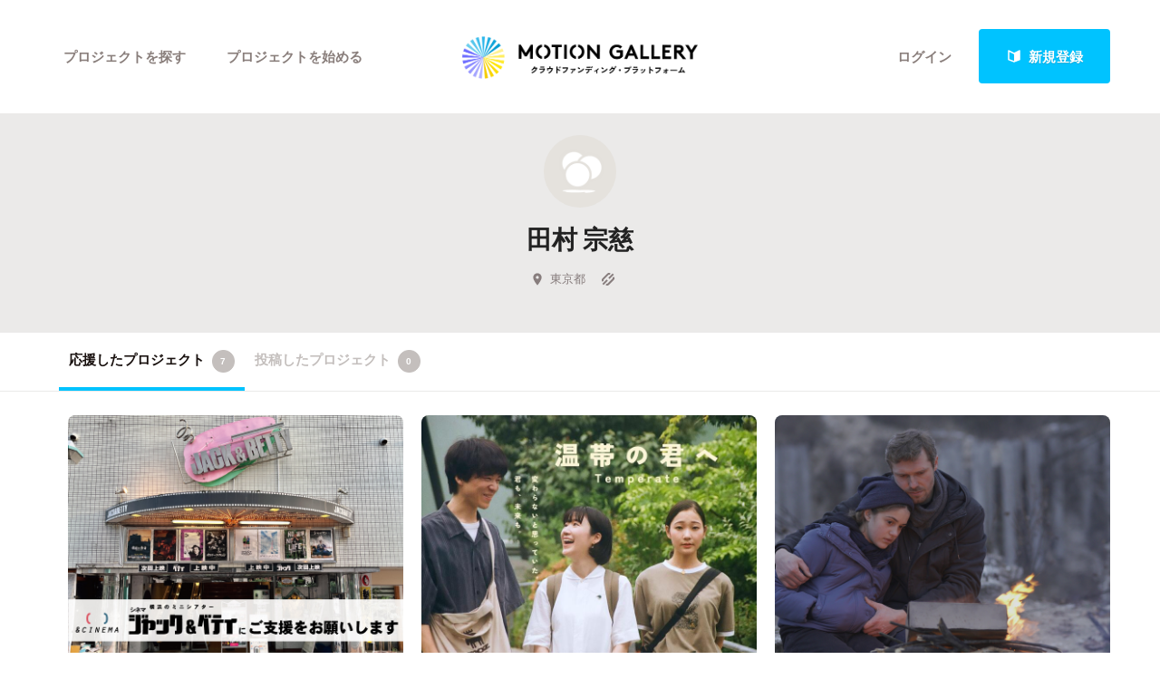

--- FILE ---
content_type: text/html; charset=utf-8
request_url: https://motion-gallery.net/users/143420
body_size: 48617
content:

<script>
var follow_posting = false;
function follow(user_id) {
  if(follow_posting) return;
  follow_posting = true;
  $.post(
      "/follows/follow",
      {"_method": "PATCH", "follow[followee_id]": user_id},
      function(data) {
        $("#follow_li").hide();
        $("#unfollow_li").show();
        follow_posting = false;
      }
  );
}

var unfollow_posting = false;
function unfollow(user_id) {
  if(unfollow_posting) return;
  unfollow_posting = true;
  $.post(
      "/follows/follow",
      {"_method": "PATCH", "follow[followee_id]": user_id},
      function(data) {
        $("#unfollow_li").hide();
        $("#follow_li").show();
        unfollow_posting = false;
      }
  );
}
</script>


<!DOCTYPE html>
<!--[if lt IE 7]><html class="no-js lt-ie9 lt-ie8 lt-ie7" lang="ja"><![endif]-->
<!--[if IE 7]>   <html class="no-js lt-ie9 lt-ie8" lang="ja"><![endif]-->
<!--[if IE 8]>   <html class="no-js lt-ie9" lang="ja"><![endif]-->
<!--[if gt IE 8]><!--><html lang="ja"><!--<![endif]-->
<head>
  <meta charset="utf-8">
  <meta http-equiv="X-UA-Compatible" content="IE=edge">
  <meta name="viewport" content="width=device-width, initial-scale=1.0">
  <title>田村 宗慈のコレクション一覧 - クラウドファンディングのMotionGallery</title>
  <meta name="description" content="田村 宗慈 のコレクション一覧です。|クラウドファンディングのMotionGallery" />
  <meta name="keywords" content="クラウドファンディング,ソーシャルファンディング,資金調達,クリエイター,プロジェクト,支援,crowd funding,MotionGallery,モーションギャラリー" />
  <meta name="twitter:card" content="summary">
<meta name="twitter:site" content="@motiongallery">
		<meta property="og:title" content="MOTION GALLERY" /> 
		<meta property="og:image" content="https://d1fdy26u973qrp.cloudfront.net/common/MG_OGP_v2.png" />
    <meta property="og:type" content="website" />
<meta property="og:url" content="https://motion-gallery.net/users/143420" />
<meta property="og:description" content="田村 宗慈 のコレクション一覧です。|クラウドファンディングのMotionGallery" />
<meta property="og:site_name" content="motion-gallery.net" /> 
<meta property="fb:admins" content="1375400693" /> 
<meta property="fb:app_id" content="160920600642652" />
<meta property="og:locale" content="ja_JP" /> 

  <link rel="stylesheet" href="https://cdnjs.cloudflare.com/ajax/libs/foundation/6.4.2/css/foundation.min.css">
  <link rel="stylesheet" href="https://cdnjs.cloudflare.com/ajax/libs/OwlCarousel2/2.1.6/assets/owl.carousel.min.css">
  <link rel="stylesheet" href="https://cdnjs.cloudflare.com/ajax/libs/OwlCarousel2/2.1.6/assets/owl.theme.default.min.css">
  <link rel="stylesheet" href="https://cdn.jsdelivr.net/yakuhanjp/1.3.1/css/yakuhanjp.min.css">
  <link rel="stylesheet" href="https://cdnjs.cloudflare.com/ajax/libs/lightcase/2.4.0/css/lightcase.min.css">
  <link rel="stylesheet" href="/stylesheets/v2/app.css?20230824">
  <link rel="stylesheet" type="text/css" href="/fonts/3785ea0fa3df7716fb97045e6f9e1437/font.css?family=CambridgeRoundW01-BoldCond"/>
  <link rel="apple-touch-icon" href="/assets/icons/apple-touch-icon-25e81a566c7f1ee2f7340ec4c42351540603ab08a820fb4f04659bf7f98064fc.png">
<link rel="apple-touch-icon" sizes="57x57" href="/assets/icons/apple-icon-57x57-25e81a566c7f1ee2f7340ec4c42351540603ab08a820fb4f04659bf7f98064fc.png">
<link rel="apple-touch-icon" sizes="60x60" href="/assets/icons/apple-icon-60x60-e1c5a0e89f655ead7004406aaaf4337525f54d138f3b5e448f953214e9d5d7d8.png">
<link rel="apple-touch-icon" sizes="72x72" href="/assets/icons/apple-icon-72x72-29b04258c65120a85b6448ad5ab2ed6db80d20278dfea5ee56378e221950a914.png">
<link rel="apple-touch-icon" sizes="76x76" href="/assets/icons/apple-icon-76x76-5e34d42632a78161bcf617c0fe704875ae562d505e94c6bee012df9049c0bae8.png">
<link rel="apple-touch-icon" sizes="114x114" href="/assets/icons/apple-icon-114x114-e1e4de21f3b136c653a8a9232a4b796211e444c9f23949efa7157ab60c5a31ce.png">
<link rel="apple-touch-icon" sizes="120x120" href="/assets/icons/apple-icon-120x120-9f4aa79812ad3a2e0c52b4a1a7abb9c45c078f0463bf3a182b87a2f4ab2d84fe.png">
<link rel="apple-touch-icon" sizes="144x144" href="/assets/icons/apple-icon-144x144-8a25740e6355f1d6a3f5f5d4786d1a206c6d3ca95bc872e3b95156b53f683222.png">
<link rel="apple-touch-icon" sizes="152x152" href="/assets/icons/apple-icon-152x152-b8df34d9d538602e0f420ec81314424303330d1799e2be7d4ac6519efce02a8f.png">
<link rel="apple-touch-icon" sizes="180x180" href="/assets/icons/apple-icon-180x180-4685f240f76fc0efe8c26fe9f2bee795150da16f32eff4891d8873092d6106d9.png">
<link rel="icon" type="image/png" sizes="192x192" href="/assets/icons/android-icon-192x192-47e8291df096d4ebbf7f8618d02de93eb7c87de69565e91ad5abd84bed1bbf1a.png">
<link rel="icon" type="image/png" sizes="32x32" href="/assets/icons/favicon-32x32-eb821480f94054f77b8b2f874d246f19d4e117892252f5ffdda7f5a98df54298.png">
<link rel="icon" type="image/png" sizes="96x96" href="/assets/icons/favicon-96x96-9b5e736de3ad3d5dad59878a2c6dfa86129e8b98c1a640adf01085ea8d60c1b7.png">
<link rel="icon" type="image/png" sizes="16x16" href="/assets/icons/favicon-16x16-b0d3f26705452f277711d251a0f95e31e21c0fdc0550cd0f75ab7b8c9085ff67.png">

  <!-- <link rel="stylesheet" href="http://motiongallery.ndv.me/stylesheets/app.css"> -->

  <meta name="csrf-param" content="authenticity_token" />
<meta name="csrf-token" content="hZvh+SZz7L7WZDYWeqNuq2H6yT/F2eYx2gUB040strgyrZe4iIsOGp6FMXER27n2wIAIr4QfKxW1LX+cSRxzbg==" />
  <!-- Google Tag Manager -->
<script>(function(w,d,s,l,i){w[l]=w[l]||[];w[l].push({'gtm.start':
new Date().getTime(),event:'gtm.js'});var f=d.getElementsByTagName(s)[0],
j=d.createElement(s),dl=l!='dataLayer'?'&l='+l:'';j.async=true;j.src=
'https://www.googletagmanager.com/gtm.js?id='+i+dl;f.parentNode.insertBefore(j,f);
})(window,document,'script','dataLayer','GTM-MP42BMBK');</script>
<!-- End Google Tag Manager -->


    <!-- Global site tag (gtag.js) - Google Ads: 807856143 -->
<script async src="https://www.googletagmanager.com/gtag/js?id=AW-807856143"></script>
<script>
  window.dataLayer = window.dataLayer || [];
  function gtag(){dataLayer.push(arguments);}
  gtag('js', new Date());
  gtag('config', 'AW-807856143');
</script>

  <!-- Twitter conversion tracking base code -->
<script>!function(e,t,n,s,u,a){e.twq||(s=e.twq=function(){s.exe?s.exe.apply(s,arguments):s.queue.push(arguments); },s.version='1.1',s.queue=[],u=t.createElement(n),u.async=!0,u.src='https://static.ads-twitter.com/uwt.js', a=t.getElementsByTagName(n)[0],a.parentNode.insertBefore(u,a))}(window,document,'script'); twq('config','o06ji');</script>
<!-- End Twitter conversion tracking base code -->


</head>
<body class="home" data-page-id="home">
<!-- Google Tag Manager (noscript) -->
<noscript><iframe src="https://www.googletagmanager.com/ns.html?id=GTM-MP42BMBK"
height="0" width="0" style="display:none;visibility:hidden"></iframe></noscript>
<!-- End Google Tag Manager (noscript) -->

<div id="container_v2">
      <svg style="position: absolute; width: 0; height: 0; overflow: hidden;" version="1.1" xmlns="http://www.w3.org/2000/svg" xmlns:xlink="http://www.w3.org/1999/xlink">
  <defs>
    <symbol id="icon-facebook" viewBox="0 0 32 32">
    <title>facebook</title>
    <path d="M19 6h5v-6h-5c-3.86 0-7 3.14-7 7v3h-4v6h4v16h6v-16h5l1-6h-6v-3c0-0.542 0.458-1 1-1z"></path>
    </symbol>

    <symbol id="icon-twitter" viewBox="0 0 32 32">
    <title>twitter</title>
    <path d="M32 7.075c-1.175 0.525-2.444 0.875-3.769 1.031 1.356-0.813 2.394-2.1 2.887-3.631-1.269 0.75-2.675 1.3-4.169 1.594-1.2-1.275-2.906-2.069-4.794-2.069-3.625 0-6.563 2.938-6.563 6.563 0 0.512 0.056 1.012 0.169 1.494-5.456-0.275-10.294-2.888-13.531-6.862-0.563 0.969-0.887 2.1-0.887 3.3 0 2.275 1.156 4.287 2.919 5.463-1.075-0.031-2.087-0.331-2.975-0.819 0 0.025 0 0.056 0 0.081 0 3.181 2.263 5.838 5.269 6.437-0.55 0.15-1.131 0.231-1.731 0.231-0.425 0-0.831-0.044-1.237-0.119 0.838 2.606 3.263 4.506 6.131 4.563-2.25 1.762-5.075 2.813-8.156 2.813-0.531 0-1.050-0.031-1.569-0.094 2.913 1.869 6.362 2.95 10.069 2.95 12.075 0 18.681-10.006 18.681-18.681 0-0.287-0.006-0.569-0.019-0.85 1.281-0.919 2.394-2.075 3.275-3.394z"></path>
    </symbol>

    <symbol id="icon-mail" viewBox="0 0 32 32">
    <title>mail</title>
    <path d="M5.315 9.274l11.185 9.726 11.187-9.728c0.194 0.184 0.313 0.445 0.313 0.735v11.986c0 0.557-0.449 1.007-1.003 1.007h-20.994c-0.564 0-1.003-0.451-1.003-1.007v-11.986c0-0.289 0.121-0.549 0.315-0.733zM6.004 8c-1.107 0-2.004 0.895-2.004 1.994v12.012c0 1.101 0.89 1.994 2.004 1.994h20.993c1.107 0 2.004-0.895 2.004-1.994v-12.012c0-1.101-0.89-1.994-2.004-1.994h-20.993zM16.5 17.7l-10-8.7h20l-10 8.7z"></path>
    </symbol>

    <symbol id="icon-key" viewBox="0 0 32 32">
    <title>key</title>
    <path d="M17.034 13.368l-12.716 12.736c-0.429 0.43-0.429 1.129-0.002 1.559l0.018 0.019c0.428 0.431 1.119 0.438 1.553 0.003l2.65-2.648 2.463 2.463 1.5-1.5-2.463-2.463 3.001-2.999 1.962 1.962 1.5-1.5-1.962-1.962 4.082-4.080c0.963 0.657 2.126 1.042 3.38 1.042 3.314 0 6-2.686 6-6s-2.686-6-6-6c-3.314 0-6 2.686-6 6 0 1.248 0.381 2.408 1.034 3.368zM13 22l-1.5 1.5 2.5 2.5-3 3-2.5-2.5-1.875 1.875c-0.841 0.841-2.204 0.845-3.042 0.007l0.035 0.035c-0.837-0.837-0.835-2.2 0.007-3.042l12.157-12.157c-0.5-0.963-0.782-2.058-0.782-3.218 0-3.866 3.134-7 7-7s7 3.134 7 7c0 3.866-3.134 7-7 7-1.16 0-2.255-0.282-3.218-0.782v0l-2.782 2.782 2 2-3 3-2-2zM22 14v0 0c-2.209 0-4-1.791-4-4s1.791-4 4-4c2.209 0 4 1.791 4 4s-1.791 4-4 4zM22 13c1.657 0 3-1.343 3-3s-1.343-3-3-3c-1.657 0-3 1.343-3 3s1.343 3 3 3v0 0z"></path>
    </symbol>

    <symbol id="icon-notification" viewBox="0 0 32 32">
    <title>notification</title>
    <path d="M16 3c-3.472 0-6.737 1.352-9.192 3.808s-3.808 5.72-3.808 9.192c0 3.472 1.352 6.737 3.808 9.192s5.72 3.808 9.192 3.808c3.472 0 6.737-1.352 9.192-3.808s3.808-5.72 3.808-9.192c0-3.472-1.352-6.737-3.808-9.192s-5.72-3.808-9.192-3.808zM16 0v0c8.837 0 16 7.163 16 16s-7.163 16-16 16c-8.837 0-16-7.163-16-16s7.163-16 16-16zM14 22h4v4h-4zM14 6h4v12h-4z"></path>
    </symbol>

    <symbol id="icon-checkmark" viewBox="0 0 32 32">
    <title>checkmark</title>
    <path d="M27 4l-15 15-7-7-5 5 12 12 20-20z"></path>
    </symbol>

    <symbol id="icon-chevron" viewBox="0 0 21 32">
    <title>chevron</title>
    <path d="M8.498 31.071l-3.851-3.585 10.49-11.552-10.49-11.419 3.851-3.585 13.809 15.004z"></path>
    </symbol>

    <symbol id="icon-chevron-left" viewBox="0 0 21 32">
    <title>chevron-left</title>
    <path d="M15.801 0.929l3.851 3.585-10.49 11.552 10.49 11.419-3.851 3.585-13.809-15.004z"></path>
    </symbol>

    <symbol id="icon-location" viewBox="0 0 32 32">
    <title>location</title>
    <path d="M16 0c-5.523 0-10 4.477-10 10 0 10 10 22 10 22s10-12 10-22c0-5.523-4.477-10-10-10zM16 16c-3.314 0-6-2.686-6-6s2.686-6 6-6 6 2.686 6 6-2.686 6-6 6z"></path>
    </symbol>

    <symbol id="icon-image" viewBox="0 0 32 32">
    <title>image</title>
    <path d="M29.996 4c0.001 0.001 0.003 0.002 0.004 0.004v23.993c-0.001 0.001-0.002 0.003-0.004 0.004h-27.993c-0.001-0.001-0.003-0.002-0.004-0.004v-23.993c0.001-0.001 0.002-0.003 0.004-0.004h27.993zM30 2h-28c-1.1 0-2 0.9-2 2v24c0 1.1 0.9 2 2 2h28c1.1 0 2-0.9 2-2v-24c0-1.1-0.9-2-2-2v0z"></path>
    <path d="M26 9c0 1.657-1.343 3-3 3s-3-1.343-3-3 1.343-3 3-3 3 1.343 3 3z"></path>
    <path d="M28 26h-24v-4l7-12 8 10h2l7-6z"></path>
    </symbol>

    <symbol id="icon-user" viewBox="0 0 20 28">
    <title>user</title>
    <path d="M20 21.859c0 2.281-1.5 4.141-3.328 4.141h-13.344c-1.828 0-3.328-1.859-3.328-4.141 0-4.109 1.016-8.859 5.109-8.859 1.266 1.234 2.984 2 4.891 2s3.625-0.766 4.891-2c4.094 0 5.109 4.75 5.109 8.859zM16 8c0 3.313-2.688 6-6 6s-6-2.688-6-6 2.688-6 6-6 6 2.688 6 6z"></path>
    </symbol>

    <symbol id="icon-group" viewBox="0 0 30 28">
    <title>group</title>
    <path d="M9.266 14c-1.625 0.047-3.094 0.75-4.141 2h-2.094c-1.563 0-3.031-0.75-3.031-2.484 0-1.266-0.047-5.516 1.937-5.516 0.328 0 1.953 1.328 4.062 1.328 0.719 0 1.406-0.125 2.078-0.359-0.047 0.344-0.078 0.688-0.078 1.031 0 1.422 0.453 2.828 1.266 4zM26 23.953c0 2.531-1.672 4.047-4.172 4.047h-13.656c-2.5 0-4.172-1.516-4.172-4.047 0-3.531 0.828-8.953 5.406-8.953 0.531 0 2.469 2.172 5.594 2.172s5.063-2.172 5.594-2.172c4.578 0 5.406 5.422 5.406 8.953zM10 4c0 2.203-1.797 4-4 4s-4-1.797-4-4 1.797-4 4-4 4 1.797 4 4zM21 10c0 3.313-2.688 6-6 6s-6-2.688-6-6 2.688-6 6-6 6 2.688 6 6zM30 13.516c0 1.734-1.469 2.484-3.031 2.484h-2.094c-1.047-1.25-2.516-1.953-4.141-2 0.812-1.172 1.266-2.578 1.266-4 0-0.344-0.031-0.688-0.078-1.031 0.672 0.234 1.359 0.359 2.078 0.359 2.109 0 3.734-1.328 4.062-1.328 1.984 0 1.937 4.25 1.937 5.516zM28 4c0 2.203-1.797 4-4 4s-4-1.797-4-4 1.797-4 4-4 4 1.797 4 4z"></path>
    </symbol>
    <symbol id="icon-plus" viewBox="0 0 22 28">
    <title>plus</title>
    <path d="M22 11.5v3c0 0.828-0.672 1.5-1.5 1.5h-6.5v6.5c0 0.828-0.672 1.5-1.5 1.5h-3c-0.828 0-1.5-0.672-1.5-1.5v-6.5h-6.5c-0.828 0-1.5-0.672-1.5-1.5v-3c0-0.828 0.672-1.5 1.5-1.5h6.5v-6.5c0-0.828 0.672-1.5 1.5-1.5h3c0.828 0 1.5 0.672 1.5 1.5v6.5h6.5c0.828 0 1.5 0.672 1.5 1.5z"></path>
    </symbol>

    <symbol id="icon-comment" viewBox="0 0 28 28">
    <title>comment</title>
    <path d="M28 14c0 5.531-6.266 10-14 10-0.766 0-1.531-0.047-2.266-0.125-2.047 1.813-4.484 3.094-7.187 3.781-0.562 0.156-1.172 0.266-1.781 0.344-0.344 0.031-0.672-0.219-0.75-0.594v-0.016c-0.078-0.391 0.187-0.625 0.422-0.906 0.984-1.109 2.109-2.047 2.844-4.656-3.219-1.828-5.281-4.656-5.281-7.828 0-5.516 6.266-10 14-10s14 4.469 14 10z"></path>
    </symbol>

    <symbol id="icon-bubble" viewBox="0 0 33 32">
    <title>bubble</title>
    <path d="M28.195 0.051c1.067 0 1.991 0.39 2.771 1.17s1.17 1.704 1.17 2.771v17.734c0 1.067-0.39 1.991-1.17 2.771s-1.704 1.17-2.771 1.17h-8.867l-7.697 5.788c-0.246 0.164-0.503 0.174-0.77 0.031s-0.4-0.359-0.4-0.647v-5.172h-5.911c-1.067 0-1.991-0.39-2.771-1.17s-1.17-1.704-1.17-2.771v-17.734c0-1.067 0.39-1.991 1.17-2.771s1.704-1.17 2.771-1.17h23.645z"></path>
    </symbol>

      </defs>
</svg>



<!-- ヘッダー -->
    <header id="header_v2" class="s-header nav_menu--container">
      <div class="grid-container">
      <div class="grid-x grid-padding-x">
        <div class="cell">
        <p id="h-logo"><a href="/"><img src="/images/logo.png" alt="Motion Gallery"></a></p>
        <nav>
            <ul class="header-signup">
              <li>
                <a href="/users/sign_in">ログイン</a>
              </li>
              <li>
                <a href="/users/sign_up">
                  <span class="sprite -signup">
                    <svg viewBox="0 0 1 1">
                      <use xlink:href="/images/sprites.svg#signup"></svg>
                    </svg>
                  </span>
                  新規登録
</a>              </li>
            </ul>
          <ul class="header-nav">
          <li class="nav_menu--holder">
            <a href="/discover">プロジェクトを探す</a>
            <div class="nav_menu">
  <div class="grid-x align-center">
    <div class="cell small-12">
      <div class="nav_menu--inner">
        <section class="nav_menu--section">
          <h2 class="nav_menu--section--title"><strong>Highlight</strong></h2>
          <ul class="grid-x grid--padding align-center">
            <li class="cell shrink">
              <a href="/discover#pickup" title="人気のプロジェクト" class="nav_menu--link"><svg class="icon icon-chevron"><use xlink:href="#icon-chevron"></use></svg>人気のプロジェクト</a>
            </li>
            <li class="cell shrink">
              <a href="/categories/All" title="新着プロジェクト" class="nav_menu--link"><svg class="icon icon-chevron"><use xlink:href="#icon-chevron"></use></svg>新着プロジェクト</a>
            </li>
            <li class="cell shrink">
              <a href="/categories/All/will_finish_soon" title="終了間近のプロジェクト" class="nav_menu--link"><svg class="icon icon-chevron"><use xlink:href="#icon-chevron"></use></svg>終了間近のプロジェクト</a>
            </li>
          </ul>
        </section class="nav_menu--section">

        <section class="nav_menu--section">
          <h2 class="nav_menu--section--title"><strong>Feature</strong></h2>
          <ul class="grid-x grid--padding align-center">
            <li class="cell shrink">
              <a href="/discover" title="カテゴリーから探す" class="nav_menu--link"><svg class="icon icon-chevron"><use xlink:href="#icon-chevron"></use></svg>カテゴリーから探す</a>
            </li>
            <li class="cell shrink">
              <a href="/discover/tags" title="タグから探す" class="nav_menu--link"><svg class="icon icon-chevron"><use xlink:href="#icon-chevron"></use></svg>タグから探す</a>
            </li>
            <li class="cell shrink">
              <a href="/discover/curators_list" title="キュレーターから探す" class="nav_menu--link"><svg class="icon icon-chevron"><use xlink:href="#icon-chevron"></use></svg>キュレーターから探す</a>
            </li>
            <li class="cell shrink">
              <a href="/features" title="特集から探す" class="nav_menu--link"><svg class="icon icon-chevron"><use xlink:href="#icon-chevron"></use></svg>特集から探す</a>
            </li>
            <li class="cell shrink">
              <a href="/project_updates" title="最新進捗報告から探す" class="nav_menu--link"><svg class="icon icon-chevron"><use xlink:href="#icon-chevron"></use></svg>最新進捗報告から探す</a>
            </li>
          </ul>
        </section>

        <section class="nav_menu--section">
          <h2 class="nav_menu--section--title"><strong>Legendary</strong></h2>
          <ul class="grid-x grid--padding align-center">
            <li class="cell shrink">
              <a href="/categories/All/completed" title="最新達成プロジェクト" class="nav_menu--link"><svg class="icon icon-chevron"><use xlink:href="#icon-chevron"></use></svg>最新達成プロジェクト</a>
            </li>
            <li class="cell shrink">
              <a href="/categories/All/sort_by_amount" title="調達額が大きいプロジェクト" class="nav_menu--link"><svg class="icon icon-chevron"><use xlink:href="#icon-chevron"></use></svg>調達額が大きいプロジェクト</a>
            </li>
          </ul>
        </section>
      </div>
    </div>
  </div>
</div>

          </li>

            <li><a href="/start_project">プロジェクトを始める</a></li>
          </ul>
        </nav>
      </div>
    </div>
    </div>
  </header>





  
<section id="main" class="l-home">
  <section class="page-section s-main">
    
    <header id="userpage-header" class="s-userpage-header">
  <div class="row">
    <div class="columns">
      <div class="photo">
        <img src="https://d1fdy26u973qrp.cloudfront.net/static/icon_no_image.png" alt="">
      </div>
      <div class="text">
        <h2>田村 宗慈</h2>
        <p></p>
        <ul class="info">
          <li><span>
  
  <span class='sprite -location '>
    <svg viewBox="0 0 1 1"><use xlink:href='/images/sprites.svg#location' /></use></svg>
  </span>
  東京都</span></li>

          <li><a href="">
  
  <span class='sprite -link '>
    <svg viewBox="0 0 1 1"><use xlink:href='/images/sprites.svg#link' /></use></svg>
  </span>
</a></li>

        </ul>
          <ul class="social">
            <li class="facebook">
</li>
<li class="twitter">


</li>
          </ul>


        
      </div>
    </div>
  </div>
</header>

<nav id="userpage-nav" class="s-local-nav">
  <div class="row">
    <div class="columns">
      <div class="mask">
        <ul class="menu">
          <li><a href="/users/143420" class="current">応援したプロジェクト<span class="counter">7</span></a></li>
          <li><a href="/users/143420/creations">投稿したプロジェクト<span class="counter">0</span></a></li>
        </ul>
      </div>
    </div>
  </div>
</nav>


 
    <section class="page-section s-list project-list grid user-funded">
  
  
    
      <div class="row">
    
      <div class="columns">
        <section class="content-section">
          
            <ul class="list-project grid " data-equalizer>
          

  
    <li class="m-list-project">
      <a href="/projects/HelpJandB" class="project_a_tag">
  <div class="cover">
    <div class="img" style="background: url(https://mg-img.s3.ap-northeast-1.amazonaws.com/projects/HelpJandB/d31140da-18c9-4a51-9257-560d90000f9d);"></div>
  </div>
  <div class="title" data-equalizer-watch>
    <h3>この場所で映画館を続けたい！<br>
閉館待ったなしの横浜のミニシアター＜シネマ・ジャック&ベティ＞にご支援をお願いします</h3>
  <ul class="info">
    <li>
    <span class='sprite -location '>
      <svg viewBox="0 0 1 1"><use xlink:href='/images/sprites.svg#location' /></use></svg>
    </span>神奈川県</li>
    <li>
    <span class='sprite -category_film '>

      <svg viewBox="0 0 1 1">
        <use xlink:href='/images/sprites.svg#category_film' /></use></svg>
    </span>映画

    </li>
    </ul>
  </div>
<div class="content">
    <div class="progress-bar">
        <div class="current" style="width: 100%;"></div>
    <div class="funded"><div><b>
          <span class='sprite -funded '>
            <svg viewBox="0 0 1 1"><use xlink:href='/images/sprites.svg#funded' /></use></svg>
          </span>
          FUNDED</b></div></div>
  </div>
<div class="stats-table">
  <dl class="progress">
    <dt>コレクター</dt>
    <dd><span class="number">2690</span><span class="unit">人</span></dd>
  </dl>
  <dl class="money">
    <dt>現在</dt>
    <dd><span class="number">43,759,888</span><span class="unit">円</span></dd>
  </dl>
  <dl class="date" style="word-wrap: normal;">
      <dt>終了</dt>
      <dd><span class="number">2024/01/31</span></dd>
  </dl>
</div>
        </div>
      </a>

    </li>
  
    <li class="m-list-project">
      <a href="/projects/ontai-no-kimi-e" class="project_a_tag">
  <div class="cover">
    <div class="img" style="background: url(https://mg-img.s3.ap-northeast-1.amazonaws.com/projects/ontai-no-kimi-e/e1d238ee-54aa-4423-b638-fc4ee1fe2265);"></div>
  </div>
  <div class="title" data-equalizer-watch>
    <h3>《恋愛映画×気候変動で若者のリアルを描く!》<br>
劇場公開作品『温帯の君へ』制作応援プロジェクト</h3>
  <ul class="info">
    <li>
    <span class='sprite -location '>
      <svg viewBox="0 0 1 1"><use xlink:href='/images/sprites.svg#location' /></use></svg>
    </span>東京都</li>
    <li>
    <span class='sprite -category_film '>

      <svg viewBox="0 0 1 1">
        <use xlink:href='/images/sprites.svg#category_film' /></use></svg>
    </span>映画

    </li>
    </ul>
  </div>
<div class="content">
    <div class="progress-bar">
        <div class="current" style="width: 100%;"></div>
    <div class="funded"><div><b>
          <span class='sprite -funded '>
            <svg viewBox="0 0 1 1"><use xlink:href='/images/sprites.svg#funded' /></use></svg>
          </span>
          FUNDED</b></div></div>
  </div>
<div class="stats-table">
  <dl class="progress">
    <dt>コレクター</dt>
    <dd><span class="number">72</span><span class="unit">人</span></dd>
  </dl>
  <dl class="money">
    <dt>現在</dt>
    <dd><span class="number">524,200</span><span class="unit">円</span></dd>
  </dl>
  <dl class="date" style="word-wrap: normal;">
      <dt>終了</dt>
      <dd><span class="number">2023/09/29</span></dd>
  </dl>
</div>
        </div>
      </a>

    </li>
  
    <li class="m-list-project">
      <a href="/projects/standwithukraine" class="project_a_tag">
  <div class="cover">
    <div class="img" style="background: url(https://mg-img.s3.ap-northeast-1.amazonaws.com/projects/standwithukraine/57a82c62-6f22-4c32-b4cb-9a079e007dda);"></div>
  </div>
  <div class="title" data-equalizer-watch>
    <h3>ウクライナ映画人支援緊急企画：ヴァレンチン・ヴァシャノヴィチ監督作品上映会</h3>
  <ul class="info">
    <li>
    <span class='sprite -location '>
      <svg viewBox="0 0 1 1"><use xlink:href='/images/sprites.svg#location' /></use></svg>
    </span>東京都</li>
    <li>
    <span class='sprite -category_film '>

      <svg viewBox="0 0 1 1">
        <use xlink:href='/images/sprites.svg#category_film' /></use></svg>
    </span>映画

    </li>
    </ul>
  </div>
<div class="content">
    <div class="progress-bar">
        <div class="current" style="width: 100%;"></div>
    <div class="funded"><div><b>
          <span class='sprite -funded '>
            <svg viewBox="0 0 1 1"><use xlink:href='/images/sprites.svg#funded' /></use></svg>
          </span>
          FUNDED</b></div></div>
  </div>
<div class="stats-table">
  <dl class="progress">
    <dt>コレクター</dt>
    <dd><span class="number">978</span><span class="unit">人</span></dd>
  </dl>
  <dl class="money">
    <dt>現在</dt>
    <dd><span class="number">5,994,500</span><span class="unit">円</span></dd>
  </dl>
  <dl class="date" style="word-wrap: normal;">
      <dt>終了</dt>
      <dd><span class="number">2022/04/12</span></dd>
  </dl>
</div>
        </div>
      </a>

    </li>
  
    <li class="m-list-project">
      <a href="/projects/narehate" class="project_a_tag">
  <div class="cover">
    <div class="img" style="background: url(https://mg-img.s3.ap-northeast-1.amazonaws.com/projects/narehate/1f03f5eb-7071-43b3-8d55-996e1d2d486f);"></div>
  </div>
  <div class="title" data-equalizer-watch>
    <h3>萩原みのり主演最新作！<br>
壮絶なヒューマンドラマ映画「成れの果て」応援プロジェクト</h3>
  <ul class="info">
    <li>
    <span class='sprite -location '>
      <svg viewBox="0 0 1 1"><use xlink:href='/images/sprites.svg#location' /></use></svg>
    </span>東京都</li>
    <li>
    <span class='sprite -category_film '>

      <svg viewBox="0 0 1 1">
        <use xlink:href='/images/sprites.svg#category_film' /></use></svg>
    </span>映画

    </li>
    </ul>
  </div>
<div class="content">
    <div class="progress-bar">
        <div class="current" style="width: 100%;"></div>
    <div class="funded"><div><b>
          <span class='sprite -funded '>
            <svg viewBox="0 0 1 1"><use xlink:href='/images/sprites.svg#funded' /></use></svg>
          </span>
          FUNDED</b></div></div>
  </div>
<div class="stats-table">
  <dl class="progress">
    <dt>コレクター</dt>
    <dd><span class="number">134</span><span class="unit">人</span></dd>
  </dl>
  <dl class="money">
    <dt>現在</dt>
    <dd><span class="number">2,953,000</span><span class="unit">円</span></dd>
  </dl>
  <dl class="date" style="word-wrap: normal;">
      <dt>終了</dt>
      <dd><span class="number">2021/06/30</span></dd>
  </dl>
</div>
        </div>
      </a>

    </li>
  
    <li class="m-list-project">
      <a href="/projects/16and10years" class="project_a_tag">
  <div class="cover">
    <div class="img" style="background: url(https://mg-img.s3.ap-northeast-1.amazonaws.com/projects/16and10years/4dc69041-ed27-4547-b941-3a4df4915555);"></div>
  </div>
  <div class="title" data-equalizer-watch>
    <h3>兎丸愛美 大門嵩主演 長編映画『「16」と10年。遠く。』<br>
劇場公開支援プロジェクト</h3>
  <ul class="info">
    <li>
    <span class='sprite -location '>
      <svg viewBox="0 0 1 1"><use xlink:href='/images/sprites.svg#location' /></use></svg>
    </span>東京都</li>
    <li>
    <span class='sprite -category_film '>

      <svg viewBox="0 0 1 1">
        <use xlink:href='/images/sprites.svg#category_film' /></use></svg>
    </span>映画

    </li>
    </ul>
  </div>
<div class="content">
    <div class="progress-bar">
        <div class="current" style="width: 100%;"></div>
    <div class="funded"><div><b>
          <span class='sprite -funded '>
            <svg viewBox="0 0 1 1"><use xlink:href='/images/sprites.svg#funded' /></use></svg>
          </span>
          FUNDED</b></div></div>
  </div>
<div class="stats-table">
  <dl class="progress">
    <dt>コレクター</dt>
    <dd><span class="number">74</span><span class="unit">人</span></dd>
  </dl>
  <dl class="money">
    <dt>現在</dt>
    <dd><span class="number">1,077,500</span><span class="unit">円</span></dd>
  </dl>
  <dl class="date" style="word-wrap: normal;">
      <dt>終了</dt>
      <dd><span class="number">2020/07/24</span></dd>
  </dl>
</div>
        </div>
      </a>

    </li>
  
    <li class="m-list-project">
      <a href="/projects/tapioca-diary" class="project_a_tag">
  <div class="cover">
    <div class="img" style="background: url(https://mg-img.s3.ap-northeast-1.amazonaws.com/projects/tapioca-diary/f247c677-b12a-46ea-8001-47c59ce8c9e8);"></div>
  </div>
  <div class="title" data-equalizer-watch>
    <h3>台湾＋日本合作短編<br>
映画「多日想果」（タピオカ）制作＆上映会</h3>
  <ul class="info">
    <li>
    <span class='sprite -location '>
      <svg viewBox="0 0 1 1"><use xlink:href='/images/sprites.svg#location' /></use></svg>
    </span>東京都</li>
    <li>
    <span class='sprite -category_film '>

      <svg viewBox="0 0 1 1">
        <use xlink:href='/images/sprites.svg#category_film' /></use></svg>
    </span>映画

    </li>
    </ul>
  </div>
<div class="content">
    <div class="progress-bar">
        <div class="current" style="width: 100%;"></div>
    <div class="funded"><div><b>
          <span class='sprite -funded '>
            <svg viewBox="0 0 1 1"><use xlink:href='/images/sprites.svg#funded' /></use></svg>
          </span>
          FUNDED</b></div></div>
  </div>
<div class="stats-table">
  <dl class="progress">
    <dt>コレクター</dt>
    <dd><span class="number">110</span><span class="unit">人</span></dd>
  </dl>
  <dl class="money">
    <dt>現在</dt>
    <dd><span class="number">1,381,500</span><span class="unit">円</span></dd>
  </dl>
  <dl class="date" style="word-wrap: normal;">
      <dt>終了</dt>
      <dd><span class="number">2019/09/30</span></dd>
  </dl>
</div>
        </div>
      </a>

    </li>
  
    <li class="m-list-project">
      <a href="/projects/sayounara" class="project_a_tag">
  <div class="cover">
    <div class="img" style="background: url(https://d1fdy26u973qrp.cloudfront.net/projects/sayounara/92bf0051-38b8-4dd8-b498-2629c67a668a);"></div>
  </div>
  <div class="title" data-equalizer-watch>
    <h3>石橋夕帆監督長編デビュー作品 映画『左様なら』<br>
芋生悠×祷キララ主演、原作は人気イラストレーターごめん</h3>
  <ul class="info">
    <li>
    <span class='sprite -location '>
      <svg viewBox="0 0 1 1"><use xlink:href='/images/sprites.svg#location' /></use></svg>
    </span>東京都</li>
    <li>
    <span class='sprite -category_film '>

      <svg viewBox="0 0 1 1">
        <use xlink:href='/images/sprites.svg#category_film' /></use></svg>
    </span>映画

    </li>
    </ul>
  </div>
<div class="content">
    <div class="progress-bar">
        <div class="current" style="width: 100%;"></div>
    <div class="funded"><div><b>
          <span class='sprite -funded '>
            <svg viewBox="0 0 1 1"><use xlink:href='/images/sprites.svg#funded' /></use></svg>
          </span>
          FUNDED</b></div></div>
  </div>
<div class="stats-table">
  <dl class="progress">
    <dt>コレクター</dt>
    <dd><span class="number">195</span><span class="unit">人</span></dd>
  </dl>
  <dl class="money">
    <dt>現在</dt>
    <dd><span class="number">2,038,600</span><span class="unit">円</span></dd>
  </dl>
  <dl class="date" style="word-wrap: normal;">
      <dt>終了</dt>
      <dd><span class="number">2018/06/29</span></dd>
  </dl>
</div>
        </div>
      </a>

    </li>

  <li class="m-list-project more">
  <a href="/discover">
    <div class="cover"><div class="img" style=""></div></div>
    <div class="title" data-equalizer-watch></div>
    <div class="content">
      <div class="progress-bar ">
        <div class="current" style="width: 0%;"></div>
      </div>
      <div class="stats-table">
        <dl class="progress">
          <dt>&nbsp;</dt>
          <dd><span class="number">&nbsp;</span><span class="unit">&nbsp;</span></dd>
        </dl>
        <dl class="money">
          <dt>&nbsp;</dt>
          <dd><span class="number">&nbsp;</span><span class="unit">&nbsp;</span></dd>
        </dl>
        <dl class="days">
          <dt>&nbsp;</dt>
          <dd><span class="number">&nbsp;</span><span class="unit">&nbsp;</span></dd>
        </dl>
      </div>
    </div>
    <div class="more"><span class="text">
  
  <span class='sprite -arrow_next '>
    <svg viewBox="0 0 1 1"><use xlink:href='/images/sprites.svg#arrow_next' /></use></svg>
  </span>
グッドアイデアを探そう</span></div>
  </a>
</li>
          </ul>

        </section>
      </div>
    </div>
</section>
<section class="page-section s-pagenation">
      <div class="row">
        <div class="columns">
          <section class="content-section">
            
          </section>
        </div>
      </div>
  </section>


</section>
</section>



        <footer id="footer_v2" class="s-footer">
    <section id="f-start" class="page-section">
      <div class="row">
        <div class="columns">
          <p class="lead">あなたのクリエイティブがここから始まります<br/ >ファンと一緒に自由に創作できる<br/ >新しい資金調達のカタチと共に</p>
          <p class="start"><a href="/start_project">
                <span class="sprite -arrow_next ">
                  <svg viewBox="0 0 1 1"><use xmlns:xlink="http://www.w3.org/1999/xlink" xlink:href="/images/sprites.svg#arrow_next"></use></svg>
                </span>
                あなたのプロジェクトをスタートする</a></p>
        </div>
      </div>
    </section>

<!-- フッター -->

    <section id="f-footer" class="page-section">
      <div class="row" id="footer_nav">
        <div class="medium-3 large-3 columns">
          <section class="section-content">
            <nav>
              <h2>プロジェクトを探す</h2>
              <h3>カテゴリー</h3>

              <ul class="list-category">

                <li class="m-list-category">
                  <a href="/categories/Film">映画</a>
                </li>

                <li class="m-list-category">
                  <a href="/categories/Art">アート</a>
                </li>

                <li class="m-list-category">
                  <a href="/categories/Photography">写真</a>
                </li>

                <li class="m-list-category">
                  <a href="/categories/Music">音楽</a>
                </li>

                <li class="m-list-category">
                  <a href="/categories/Animation">アニメ</a>
                </li>

                <li class="m-list-category">
                  <a href="/categories/Game">ゲーム</a>
                </li>

                <li class="m-list-category">
                  <a href="/categories/Community">コミュニティ</a>
                </li>

                <li class="m-list-category">
                  <a href="/categories/Product">プロダクト</a>
                </li>

                <li class="m-list-category">
                  <a href="/categories/Dance">演劇・ダンス</a>
                </li>

                <li class="m-list-category">
                  <a href="/categories/Books">本</a>
                </li>

                <li class="m-list-category">
                  <a href="/categories/Technology">テクノロジー</a>
                </li>

                <li class="m-list-category">
                  <a href="/categories/Performance">パフォーマンス</a>
                </li>

                <li class="m-list-category">
                  <a href="/categories/Sports">スポーツ</a>
                </li>

                <li class="m-list-category">
                  <a href="/categories/Food">フード</a>
                </li>

                <li class="m-list-category">
                  <a href="/categories/Intelligence">ジャーナリズム</a>
                </li>

              </ul>
            </nav>
          </section>
        </div>
        <div class="medium-2 large-2 columns">
          <section class="section-content">
            <nav>
              <h3 style="margin-top:30px;">ステータス</h3>

              <ul class="list-category">

                <li class="m-list-category" style="width:100%;">
                  <a href="/discover#pickup">人気のプロジェクト</a>
                </li>
                <li class="m-list-category" style="width:100%;">
                  <a href="/categories/All">新着プロジェクト</a>
                </li>
                <li class="m-list-category" style="width:100%;">
                  <a href="/categories/All/will_finish_soon">終了間際のプロジェクト</a>
                </li>

              </ul>
            </nav>
          </section>
        </div>
        <div class="medium-4 large-4 columns" id="left_line">
          <section class="section-content">
            <nav>
              <h2>プロジェクトを始める</h2>
              <ul class="list-menu">
                <li><a href="/start_project">お申込み</a></li>
                <li><a href="https://info.motion-gallery.net/support/crowdfunding/">クラウドファンディングとは</a></li>
                <li><a href="https://motion-gallery.net/blog/tips_5">基本的な手順・流れ</a></li>
                <li><a href="https://motion-gallery.net/blog/tips_２">成功事例の解説</a></li>
                <li><a href="https://motion-gallery.net/blog/tips_7">メリット・デメリット</a></li>
                <li><a href="https://info.motion-gallery.net/support/fellowship/">Fellowship</a></li>
                <li><a href="https://info.motion-gallery.net/support/local/">"ローカル"の活動を始める</a></li>
                <li><a href="https://info.motion-gallery.net/support/gcf/">ふるさと納税型クラウドファンディングを始める</a></li>
                <li><a href="/support/tokyo/">東京都クラウドファンディング支援事業に申し込む</a></li>
                <li><a href="https://motion-gallery.net/blog/new-normal">コロナ対策支援プログラムに申し込む</a></li>
              </ul>
            </nav>
          </section>
        </div>
        <div class="medium-3 large-3 columns">
          <section class="section-content">
            <nav>
              <h2>MotionGalleryについて</h2>
              <ul class="list-menu">
                <li><a href="/about">MOTIONGALLERYとは</a></li>
                <li><a href="https://info.motion-gallery.net/support/goto-2020/">#2020 年代</a></li>
                <li><a href="https://info.motion-gallery.net/faq/">よくあるご質問</a></li>
                <li><a href="https://info.motion-gallery.net/contacts/">お問い合わせ</a></li>
                <li><a href="/media_relations">取材のご相談</a></li>
                <li><a href="/term">利用規約</a></li>
                <li><a href="/privacy">プライバシーポリシー</a></li>
                <li><a href="/tokusho">特商法表示</a></li>
              </ul>
            </nav>
          </section>
        </div>
      </div>
      <div class="row logos">
        <div class="columns">
          <section class="f-gdbadge2" id="footer_hands_on" class="section-content">
            <p>We are hands on</p>
            <ul>
              <li>
                <div class="desc"><span>ベーシックインカム<br>プラットフォーム</span></div>
                <div class="logo"><a href="https://basic.motion-gallery.net/" target="_blank"><img src="/images/footer/hands_1.png" alt=""></a></div>
              </li>
              <li>
                <div class="desc"><span>PODCAST番組</span></div>
                <div class="logo"><a href="https://info.motion-gallery.net/crossing/" target="_blank"><img src="/images/footer/hands_2.png" alt=""></a></div>
              </li>
             <div class="footer_spacer"></div>
              <li class="square">
                <div class="desc"><span>アート基金</span></div>
                <div class="logo"><a href="https://socialsculptor.tokyo/" target="_blank"><img class="square" src="/images/footer/hands_3.png" alt=""></a></div>
              </li>
              <li class="square">
                <div class="desc"><span>社会を動かすかけ声</span></div>
                <div class="logo"><a href="https://info.motion-gallery.net/support/admission/" target="_blank"><img class="square" src="/images/footer/hands_admission.png" alt=""></a></div>
              </li>
              <li>
                <div class="desc"><span>プロデュース</span></div>
                <div class="logo"><a href="https://incline.life/" target="_blank"><img src="/images/footer/hands_5.png" alt=""></a></div>
              </li>
              <li>
                <div class="desc"><span>プロダクション</span></div>
                <div class="logo"><a href="/blog/mgs" target="_blank"><img src="/images/footer/hands_6.png" alt=""></a></div>
              </li>
            </ul>
          </section>
        </div>
      </div>
      <div class="row logos">
        <div class="columns">
          <section class="f-gdbadge2" id="footer_social_action" class="section-content">
            <p>Our Social Action</p>
            <ul>
              <li class="square2">
                <div class="desc2"><span>ミニシアター・エイド基金</span></div>
                <div class="logo"><a href="https://motion-gallery.net/projects/minitheateraid" target="_blank"><img src="/images/footer/osa_logo1.png" alt=""></a></div>
              </li>
              <li class="square2">
                <div class="desc2"><span>ブックストア・エイド基金</span></div>
                <div class="logo"><a href="https://motion-gallery.net/projects/bookstoreaid" target="_blank"><img src="/images/footer/osa_logo2.png" alt=""></a></div>
              </li>
              <li class="square2">
                <div class="desc2"><span>小劇場・エイド基金</span></div>
                <div class="logo"><a href="https://motion-gallery.net/projects/shogekijo-aid" target="_blank"><img src="/images/footer/osa_logo3.png" alt=""></a></div>
              </li>
            </ul>
          </section>
        </div>
      </div>
      <div class="row logos">
        <div class="columns">
          <section class="f-gdbadge2" id="footer_prize" class="section-content">
            <p>Prize</p>
            <ul>
              <li><a href="https://www.g-mark.org/activity/2015/results.html" target="_blank"><img src="/images/gdbadge_0.png" alt=""></a></li>
              <li><a href="https://www.g-mark.org/award/describe/43147" target="_blank"><img src="/images/gdbadge_1.png" alt=""></a></li>
            </ul>
          </section>
        </div>
      </div>
      <div class="row" id="footer__copyright">
        <div class="medium-8 large-8 columns">
          <section class="section-content">
            <p id="f-logo"><a href="/"><img src="/images/footer/logo_compact_reversal2.png" alt="Motion Gallery" /></a></p>
            <p id="f-copyright">&copy; 2011 MotionGallery Inc.</p>
          </section>
        </div>
        <div class="medium-4 large-4 columns">
          <section class="section-content">
            <nav>
              <ul class="list-social">
                <li><a href="https://www.facebook.com/motiongallery" target="_blank">

  <span class='sprite -facebook '>
    <svg viewBox="0 0 1 1"><use xlink:href='/images/sprites.svg#facebook' /></use></svg>
  </span>
                </a></li>
                <li><a href="https://www.instagram.com/motiongallery2011/" target="_blank">

  <span class='sprite -instagram '>
    <svg viewBox="0 0 1 1"><use xlink:href='/images/sprites.svg#instagram' /></use></svg>
  </span>
                </a></li>
                <li><a href="https://twitter.com/motiongallery" target="_blank">

  <span class='sprite -twitter '>
    <svg viewBox="0 0 1 1"><use xlink:href='/images/sprites.svg#twitter' /></use></svg>
  </span>
                </a></li>
                <li><a href="https://www.youtube.com/channel/UCZzA1chnDlbLLlAs6M_X7EQ" target="_blank">

  <span class='sprite -youtube '>
    <svg viewBox="0 0 1 1"><use xlink:href='/images/sprites.svg#youtube' /></use></svg>
  </span>
                </a></li>
                <li><a href="/blog" target="_blank">

  <span class='sprite -blog '>
    <svg viewBox="0 0 1 1"><use xlink:href='/images/sprites.svg#blog' /></use></svg>
  </span>
                </a></li>
              </ul>
            </nav>
          </section>
        </div>
      </div>
    </section>
  </footer>


</div>
<script src="https://code.jquery.com/jquery-2.2.4.min.js"></script>
<script src="/assets/application-d1ebcfb395f4e78e1786d8163721fbb08fe6716876e1f4cff51aa4fa6923843d.js"></script>
<script src="https://cdnjs.cloudflare.com/ajax/libs/foundation/6.4.2/js/foundation.min.js"></script>
<script src="https://cdnjs.cloudflare.com/ajax/libs/foundation/6.4.2/js/plugins/foundation.core.min.js"></script>
<script src="https://cdnjs.cloudflare.com/ajax/libs/foundation/6.4.2/js/plugins/foundation.util.triggers.min.js"></script>
<script src="https://cdnjs.cloudflare.com/ajax/libs/foundation/6.4.2/js/plugins/foundation.util.mediaQuery.min.js"></script>
<script src="https://cdnjs.cloudflare.com/ajax/libs/foundation/6.4.2/js/plugins/foundation.equalizer.min.js"></script>
<script src="https://cdnjs.cloudflare.com/ajax/libs/foundation/6.4.2/js/plugins/foundation.accordion.min.js"></script>


<!-- <script src="//cdnjs.cloudflare.com/ajax/libs/ScrollMagic/2.0.5/ScrollMagic.min.js"></script>
<script src="//cdnjs.cloudflare.com/ajax/libs/ScrollMagic/2.0.5/plugins/debug.addIndicators.min.js"></script> -->

<script src="//cdnjs.cloudflare.com/ajax/libs/jquery.matchHeight/0.7.2/jquery.matchHeight-min.js"></script>
<script src="//cdnjs.cloudflare.com/ajax/libs/jquery.sticky/1.0.4/jquery.sticky.min.js"></script>
<script src="//cdnjs.cloudflare.com/ajax/libs/flipclock/0.7.8/flipclock.min.js"></script>
  <script src="//cdnjs.cloudflare.com/ajax/libs/jquery-simplyscroll/2.0.5/jquery.simplyscroll.min.js"></script>
<script src="//cdnjs.cloudflare.com/ajax/libs/OwlCarousel2/2.1.6/owl.carousel.min.js"></script>
<script src="//cdnjs.cloudflare.com/ajax/libs/lightcase/2.3.6/js/lightcase.min.js"></script>
<script src="//www.youtube.com/player_api"></script>
<script>
    var isPCBrowser = (function(){
        var ua = navigator.userAgent;
        if(ua.indexOf('iPhone') > 0 || ua.indexOf('iPod') > 0 || ua.indexOf('Android') > 0 && ua.indexOf('Mobile') > 0){
            return false;
        }else if(ua.indexOf('iPad') > 0 || ua.indexOf('Android') > 0){
            return false;
        }else{
            return true;
        }
    })();
    $(function(){
        $(".s-local-nav").sticky({topSpacing: 0});
    });

    if(isPCBrowser) { $(document).foundation(); }
</script>
    <div id="fb-root"></div>
<script>
window.fbAsyncInit = function() {
    // init the FB JS SDK
    FB.init({
      appId      : '160920600642652',                        // App ID from the app dashboard
      //channelUrl : '//WWW.YOUR_DOMAIN.COM/channel.html', // Channel file for x-domain comms
      status     : true,                                 // Check Facebook Login status
      xfbml      : true                                  // Look for social plugins on the page
    });
  };

(function(d, s, id) {
    var js, fjs = d.getElementsByTagName(s)[0];
    if (d.getElementById(id)) return;
    js = d.createElement(s); js.id = id;
    js.src = "//connect.facebook.net/ja_JP/sdk.js#xfbml=1&appId=160920600642652&version=v2.0";
    fjs.parentNode.insertBefore(js, fjs);
}(document, 'script', 'facebook-jssdk'));

window.fbAsyncInit = function(){
    window.fbAsyncInit.fbLoaded.resolve();
}
 
window.fbAsyncInit.fbLoaded = $.Deferred();
</script>

<script src="/javascripts/shared.js?21"></script>
<script src="/javascripts/app.js?23"></script>
<script>$(function(){ Foundation.reInit($('[data-equalizer]')); });</script>
</body>
</html>

